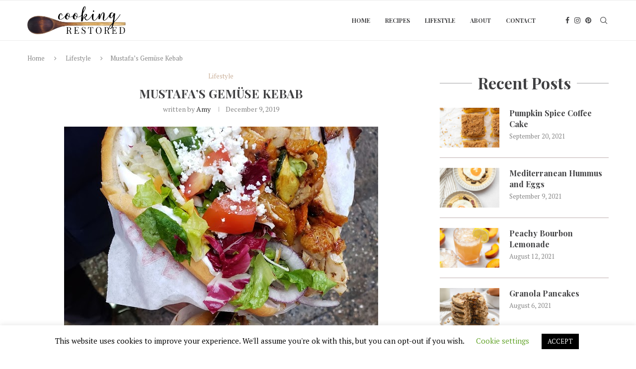

--- FILE ---
content_type: text/plain
request_url: https://www.google-analytics.com/j/collect?v=1&_v=j102&a=1646753801&t=pageview&_s=1&dl=https%3A%2F%2Fcookingrestored.com%2Flifestyle%2Fmustafas-gemuse-kebab%2F&ul=en-us%40posix&dt=Mustafa%27s%20Gem%C3%BCse%20Kebab%20-%20Cooking%20Restored&sr=1280x720&vp=1280x720&_u=YEBAAEABAAAAACAAI~&jid=219412264&gjid=982477995&cid=523859372.1768728867&tid=UA-118754324-1&_gid=2014934558.1768728867&_r=1&_slc=1&gtm=45He61e1n815WC7593v78968185za200zd78968185&gcd=13l3l3l3l1l1&dma=0&tag_exp=103116026~103200004~104527907~104528501~104684208~104684211~105391252~115938466~115938468~115985661~117041587&z=1165934758
body_size: -452
content:
2,cG-PHT9BPVEQT